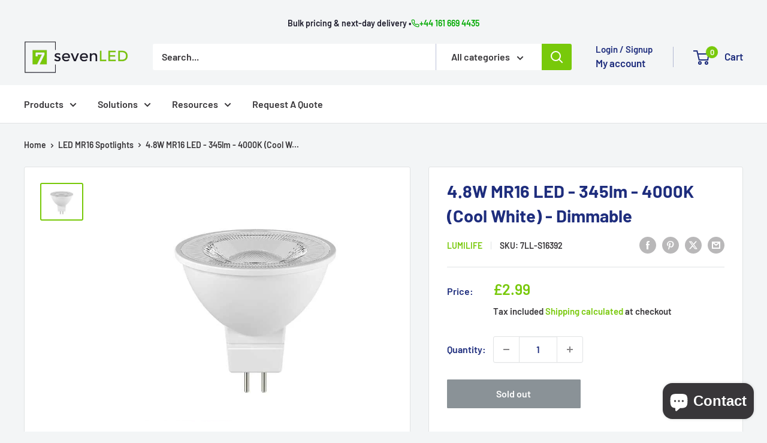

--- FILE ---
content_type: text/javascript
request_url: https://sevenled.co.uk/cdn/shop/t/30/assets/custom.js?v=102476495355921946141759480419
body_size: -622
content:
//# sourceMappingURL=/cdn/shop/t/30/assets/custom.js.map?v=102476495355921946141759480419


--- FILE ---
content_type: text/javascript; charset=utf-8
request_url: https://sevenled.co.uk/products/4-8w-mr16-led-345lm-4000k-cool-white-dimmable.js
body_size: -87
content:
{"id":7641270190339,"title":"4.8W MR16 LED - 345lm - 4000K (Cool White) - Dimmable","handle":"4-8w-mr16-led-345lm-4000k-cool-white-dimmable","description":"\u003cdiv data-mce-fragment=\"1\"\u003eThis Lumilife LED MR16 Spotlight narrow beam angle of 36\u003cspan data-mce-fragment=\"1\"\u003eº\u003c\/span\u003e, and is cool white (4000K).\u003c\/div\u003e\n\u003cdiv data-mce-fragment=\"1\"\u003eThis spotlight comes with a 3 year warranty, and an expected life expectancy of 15000 hours.\u003c\/div\u003e\n\u003cdiv data-mce-fragment=\"1\"\u003e\n\u003cul data-mce-fragment=\"1\"\u003e\n\u003cli data-mce-fragment=\"1\"\u003e4.8W \/ 35W Replacement\u003c\/li\u003e\n\u003cli data-mce-fragment=\"1\"\u003e345 Lumen\u003c\/li\u003e\n\u003cli data-mce-fragment=\"1\"\u003e4000K (Cool White)\u003c\/li\u003e\n\u003cli data-mce-fragment=\"1\"\u003eDimmable\u003c\/li\u003e\n\u003cli data-mce-fragment=\"1\"\u003e12V\u003c\/li\u003e\n\u003cli data-mce-fragment=\"1\"\u003eEnergy Rating G\u003c\/li\u003e\n\u003c\/ul\u003e\n\u003c\/div\u003e","published_at":"2022-04-04T15:57:20+01:00","created_at":"2022-03-30T09:48:02+01:00","vendor":"Lumilife","type":"","tags":["mr16"],"price":299,"price_min":299,"price_max":299,"available":false,"price_varies":false,"compare_at_price":null,"compare_at_price_min":0,"compare_at_price_max":0,"compare_at_price_varies":false,"variants":[{"id":42635139547395,"title":"Default Title","option1":"Default Title","option2":null,"option3":null,"sku":"7LL-S16392","requires_shipping":true,"taxable":true,"featured_image":null,"available":false,"name":"4.8W MR16 LED - 345lm - 4000K (Cool White) - Dimmable","public_title":null,"options":["Default Title"],"price":299,"weight":0,"compare_at_price":null,"inventory_management":"shopify","barcode":"","requires_selling_plan":false,"selling_plan_allocations":[]}],"images":["\/\/cdn.shopify.com\/s\/files\/1\/0634\/8328\/1667\/products\/MR16---Standing---Logo_700x700_32f3f20a-cfb0-488c-bce8-3e53a37c1b3f.jpg?v=1648630083"],"featured_image":"\/\/cdn.shopify.com\/s\/files\/1\/0634\/8328\/1667\/products\/MR16---Standing---Logo_700x700_32f3f20a-cfb0-488c-bce8-3e53a37c1b3f.jpg?v=1648630083","options":[{"name":"Title","position":1,"values":["Default Title"]}],"url":"\/products\/4-8w-mr16-led-345lm-4000k-cool-white-dimmable","media":[{"alt":null,"id":29982554718467,"position":1,"preview_image":{"aspect_ratio":1.148,"height":610,"width":700,"src":"https:\/\/cdn.shopify.com\/s\/files\/1\/0634\/8328\/1667\/products\/MR16---Standing---Logo_700x700_32f3f20a-cfb0-488c-bce8-3e53a37c1b3f.jpg?v=1648630083"},"aspect_ratio":1.148,"height":610,"media_type":"image","src":"https:\/\/cdn.shopify.com\/s\/files\/1\/0634\/8328\/1667\/products\/MR16---Standing---Logo_700x700_32f3f20a-cfb0-488c-bce8-3e53a37c1b3f.jpg?v=1648630083","width":700}],"requires_selling_plan":false,"selling_plan_groups":[]}